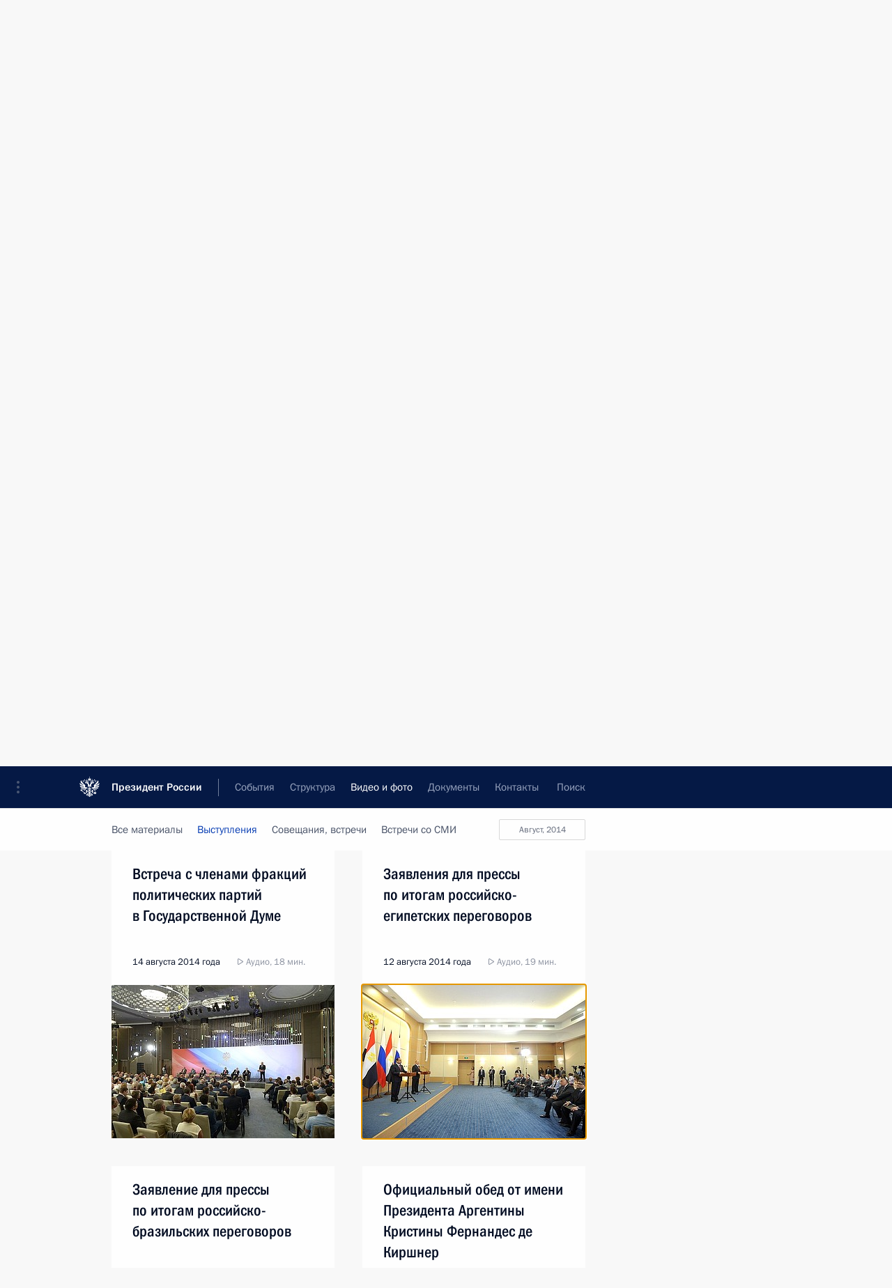

--- FILE ---
content_type: text/html; charset=UTF-8
request_url: http://www.kremlin.ru/multimedia/audio/section/speeches/by-date/12.08.2014
body_size: 10187
content:
  <!doctype html> <!--[if lt IE 7 ]> <html class="ie6" lang="ru"> <![endif]--> <!--[if IE 7 ]> <html class="ie7" lang="ru"> <![endif]--> <!--[if IE 8 ]> <html class="ie8" lang="ru"> <![endif]--> <!--[if IE 9 ]> <html class="ie9" lang="ru"> <![endif]--> <!--[if gt IE 8]><!--> <html lang="ru" class="no-js" itemscope="itemscope" xmlns="http://www.w3.org/1999/xhtml" itemtype="http://schema.org/CollectionPage" prefix="og: http://ogp.me/ns# video: http://ogp.me/ns/video# ya: http://webmaster.yandex.ru/vocabularies/"> <!--<![endif]--> <head> <meta charset="utf-8"/> <title itemprop="name">Аудиозаписи ∙ Видео и фото ∙ Президент России</title> <meta name="description" content="Новости, стенограммы, фото и видеозаписи, документы, подписанные Президентом России, информация о деятельности Администрации"/> <meta name="keywords" content=""/> <meta itemprop="inLanguage" content="ru"/> <meta name="msapplication-TileColor" content="#091a42"> <meta name="theme-color" content="#ffffff"> <meta name="theme-color" content="#091A42" />  <meta name="viewport" content="width=device-width,initial-scale=1,minimum-scale=0.7,ya-title=#061a44"/>  <meta name="apple-mobile-web-app-capable" content="yes"/> <meta name="apple-mobile-web-app-title" content="Президент России"/> <meta name="format-detection" content="telephone=yes"/> <meta name="apple-mobile-web-app-status-bar-style" content="default"/>  <meta name="msapplication-TileColor" content="#061a44"/> <meta name="msapplication-TileImage" content="/static/mstile-144x144.png"/> <meta name="msapplication-allowDomainApiCalls" content="true"/> <meta name="msapplication-starturl" content="/"/> <meta name="theme-color" content="#061a44"/> <meta name="application-name" content="Президент России"/>   <meta property="og:site_name" content="Президент России"/>  <meta name="twitter:site" content="@KremlinRussia"/>       <link rel="icon" type="image/png" href="/static/favicon-32x32.png" sizes="32x32"/>   <link rel="icon" type="image/png" href="/static/favicon-96x96.png" sizes="96x96"/>   <link rel="icon" type="image/png" href="/static/favicon-16x16.png" sizes="16x16"/>    <link rel="icon" type="image/png" href="/static/android-chrome-192x192.png" sizes="192x192"/> <link rel="manifest" href="/static/ru/manifest.json"/>         <link rel="apple-touch-icon" href="/static/apple-touch-icon-57x57.png" sizes="57x57"/>   <link rel="apple-touch-icon" href="/static/apple-touch-icon-60x60.png" sizes="60x60"/>   <link rel="apple-touch-icon" href="/static/apple-touch-icon-72x72.png" sizes="72x72"/>   <link rel="apple-touch-icon" href="/static/apple-touch-icon-76x76.png" sizes="76x76"/>   <link rel="apple-touch-icon" href="/static/apple-touch-icon-114x114.png" sizes="114x114"/>   <link rel="apple-touch-icon" href="/static/apple-touch-icon-120x120.png" sizes="120x120"/>   <link rel="apple-touch-icon" href="/static/apple-touch-icon-144x144.png" sizes="144x144"/>   <link rel="apple-touch-icon" href="/static/apple-touch-icon-152x152.png" sizes="152x152"/>   <link rel="apple-touch-icon" href="/static/apple-touch-icon-180x180.png" sizes="180x180"/>               <link rel="stylesheet" type="text/css" media="all" href="/static/css/screen.css?ba15e963ac"/> <link rel="stylesheet" href="/static/css/print.css" media="print"/>  <!--[if lt IE 9]> <link rel="stylesheet" href="/static/css/ie8.css"/> <script type="text/javascript" src="/static/js/vendor/html5shiv.js"></script> <script type="text/javascript" src="/static/js/vendor/respond.src.js"></script> <script type="text/javascript" src="/static/js/vendor/Konsole.js"></script> <![endif]--> <!--[if lte IE 9]> <link rel="stylesheet" href="/static/css/ie9.css"/> <script type="text/javascript" src="/static/js/vendor/ierange-m2.js"></script> <![endif]--> <!--[if lte IE 6]> <link rel="stylesheet" href="/static/css/ie6.css"/> <![endif]-->  <link rel="author" href="/about"/> <link rel="home" href="/"/> <link rel="search" href="/opensearch.xml" title="Президент России" type="application/opensearchdescription+xml"/>   <link rel="first" href="/multimedia/audio/section/speeches"/>   <link rel="last" href="/multimedia/audio/section/speeches/page/225"/>   <link rel="prev" href="/multimedia/audio/section/speeches/page/135"/>   <link rel="next" href="/multimedia/audio/section/speeches/page/137"/>  <link rel="alternate" type="application/atom+xml" href="/multimedia/audio/section/speeches/feed" title=""/> <script type="text/javascript">
window.config = {staticUrl: '/static/',mediaUrl: 'http://static.kremlin.ru/media/',internalDomains: 'kremlin.ru|uznai-prezidenta.ru|openkremlin.ru|президент.рф|xn--d1abbgf6aiiy.xn--p1ai'};
</script></head> <body class=""> <div class="header" itemscope="itemscope" itemtype="http://schema.org/WPHeader" role="banner"> <div class="topline topline__menu"> <a class="topline__toggleaside" accesskey="=" aria-label="Меню портала" role="button" href="#sidebar" title="Меню портала"><i></i></a> <div class="topline__in"> <a href="/" class="topline__head" rel="home" accesskey="1" data-title="Президент России"> <i class="topline__logo"></i>Президент России</a> <div class="topline__togglemore" data-url="/mobile-menu"> <i class="topline__togglemore_button"></i> </div> <div class="topline__more"> <nav aria-label="Основное меню"> <ul class="nav"><li class="nav__item" itemscope="itemscope" itemtype="http://schema.org/SiteNavigationElement"> <a href="/events/president/news" class="nav__link" accesskey="2" itemprop="url"><span itemprop="name">События</span></a> </li><li class="nav__item" itemscope="itemscope" itemtype="http://schema.org/SiteNavigationElement"> <a href="/structure/president" class="nav__link" accesskey="3" itemprop="url"><span itemprop="name">Структура</span></a> </li><li class="nav__item" itemscope="itemscope" itemtype="http://schema.org/SiteNavigationElement"> <a href="/multimedia/video" class="nav__link is-active" accesskey="4" itemprop="url"><span itemprop="name">Видео и фото</span></a> </li><li class="nav__item" itemscope="itemscope" itemtype="http://schema.org/SiteNavigationElement"> <a href="/acts/news" class="nav__link" accesskey="5" itemprop="url"><span itemprop="name">Документы</span></a> </li><li class="nav__item" itemscope="itemscope" itemtype="http://schema.org/SiteNavigationElement"> <a href="/contacts" class="nav__link" accesskey="6" itemprop="url"><span itemprop="name">Контакты</span></a> </li> <li class="nav__item last" itemscope="itemscope" itemtype="http://schema.org/SiteNavigationElement"> <a class="nav__link nav__link_search" href="/search" accesskey="7" itemprop="url" title="Глобальный поиск по сайту"> <span itemprop="name">Поиск</span> </a> </li>  </ul> </nav> </div> </div> </div>  <div class="search"> <ul class="search__filter"> <li class="search__filter__item is-active"> <a class="search_without_filter">Искать на сайте</a> </li>   <li class="search__filter__item bank_docs"><a href="/acts/bank">или по банку документов</a></li>  </ul> <div class="search__in">   <form name="search" class="form search__form simple_search" method="get" action="/search" tabindex="-1" role="search" aria-labelledby="search__form__input__label"> <fieldset>  <legend> <label for="search__form__input" class="search__title_main" id="search__form__input__label">Введите запрос для поиска</label> </legend>  <input type="hidden" name="section" class="search__section_value"/> <input type="hidden" name="since" class="search__since_value"/> <input type="hidden" name="till" class="search__till_value"/> <span class="form__field input_wrapper"> <input type="text" name="query" class="search__form__input" id="search__form__input" lang="ru" accesskey="-"  required="required" size="74" title="Введите запрос для поиска" autocomplete="off" data-autocomplete-words-url="/_autocomplete/words" data-autocomplete-url="/_autocomplete"/> <i class="search_icon"></i> <span class="text_overflow__limiter"></span> </span> <span class="form__field button__wrapper">  <button id="search-simple-search-button" class="submit search__form__button">Найти</button> </span> </fieldset> </form>     <form name="doc_search" class="form search__form docs_search" method="get" tabindex="-1" action="/acts/bank/search"> <fieldset> <legend> Поиск по документам </legend>  <div class="form__field form__field_medium"> <label for="doc_search-title-or-number-input"> Название документа или его номер </label> <input type="text" name="title" id="doc_search-title-or-number-input" class="input_doc"  lang="ru" autocomplete="off"/> </div> <div class="form__field form__field_medium"> <label for="doc_search-text-input">Текст в документе</label> <input type="text" name="query" id="doc_search-text-input"  lang="ru"/> </div> <div class="form__field form__fieldlong"> <label for="doc_search-type-select">Вид документа</label> <div class="select2_wrapper"> <select id="doc_search-type-select" name="type" class="select2 dropdown_select"> <option value="" selected="selected"> Все </option>  <option value="3">Указ</option>  <option value="4">Распоряжение</option>  <option value="5">Федеральный закон</option>  <option value="6">Федеральный конституционный закон</option>  <option value="7">Послание</option>  <option value="8">Закон Российской Федерации о поправке к Конституции Российской Федерации</option>  <option value="1">Кодекс</option>  </select> </div> </div> <div class="form__field form__field_halflonger"> <label id="doc_search-force-label"> Дата вступления в силу...</label>   <div class="search__form__date period">      <a href="#" role="button" aria-describedby="doc_search-force-label" class="dateblock" data-target="#doc_search-force_since-input" data-min="1991-01-01" data-max="2028-10-16" data-value="2026-01-20" data-start-value="1991-01-01" data-end-value="2028-10-16" data-range="true">  </a> <a class="clear_date_filter hidden" href="#clear" role="button" aria-label="Сбросить дату"><i></i></a> </div>  <input type="hidden" name="force_since" id="doc_search-force_since-input" /> <input type="hidden" name="force_till" id="doc_search-force_till-input" />      </div> <div class="form__field form__field_halflonger"> <label>или дата принятия</label>   <div class="search__form__date period">      <a href="#" role="button" aria-describedby="doc_search-date-label" class="dateblock" data-target="#doc_search-date_since-input" data-min="1991-01-01" data-max="2026-01-20" data-value="2026-01-20" data-start-value="1991-01-01" data-end-value="2026-01-20" data-range="true">  </a> <a class="clear_date_filter hidden" href="#clear" role="button" aria-label="Сбросить дату"><i></i></a> </div>  <input type="hidden" name="date_since" id="doc_search-date_since-input" /> <input type="hidden" name="date_till" id="doc_search-date_till-input" />      </div> <div class="form__field form__fieldshort"> <button type="submit" class="submit search__form__button"> Найти документ </button> </div> </fieldset> <div class="pravo_link">Официальный портал правовой информации <a href="http://pravo.gov.ru/" target="_blank">pravo.gov.ru</a> </div> </form>   </div> </div>  <div class="topline_nav_mobile"></div>  </div> <div class="main-wrapper"> <div class="subnav-view" role="complementary" aria-label="Дополнительное меню">      <div class="content content_subnav multimedia">   <div class="wrapfix__holder"> <div class="wrapfix wrapfix_multimedia">  <div class="content_top__wrap">  <div class="content__in">  <div role="navigation" aria-label="Подменю первого уровня"> <ul class="subnav"> audio<li class="" itemscope="itemscope" itemtype="http://schema.org/SiteNavigationElement"> <a class=" " href="/multimedia/video" itemprop="url"> <span itemprop="name">Видеозаписи</span> </a> </li><li class="" itemscope="itemscope" itemtype="http://schema.org/SiteNavigationElement"> <a class=" " href="/multimedia/photo" itemprop="url"> <span itemprop="name">Фотографии</span> </a> </li><li class="is-last" itemscope="itemscope" itemtype="http://schema.org/SiteNavigationElement"> <a class="is-active " href="/multimedia/audio" itemprop="url"> <span itemprop="name">Аудиозаписи</span> </a> </li></ul> </div> </div> <hr class="content__sep" aria-hidden="true"/> <div class="content__in">   <a class="dateblock" data-url="/multimedia/audio/section/speeches/calendar/YEAR" data-date-url="/multimedia/audio/section/speeches/by-date/DATE" data-max="2026-01-20" data-min="1999-12-31" data-format="mmmm, yyyy" data-value="2014-08-12" href="#focus" role="button"> <span class="special-hidden">Календарь:</span>Август, 2014</a>   <div role="navigation" aria-label="Подменю второго уровня"> <ul class="subnav subnav_secondary"><li class="" itemscope="itemscope" itemtype="http://schema.org/SiteNavigationElement"> <a class=" " href="/multimedia/audio" itemprop="url"> <span itemprop="name">Все материалы</span> </a> </li><li class="" itemscope="itemscope" itemtype="http://schema.org/SiteNavigationElement"> <a class="is-active " href="/multimedia/audio/section/speeches" itemprop="url"> <span itemprop="name">Выступления</span> </a> </li><li class="" itemscope="itemscope" itemtype="http://schema.org/SiteNavigationElement"> <a class=" " href="/multimedia/audio/section/conferences" itemprop="url"> <span itemprop="name">Совещания, встречи</span> </a> </li><li class="is-last" itemscope="itemscope" itemtype="http://schema.org/SiteNavigationElement"> <a class=" " href="/multimedia/audio/section/interviews" itemprop="url"> <span itemprop="name">Встречи со СМИ</span> </a> </li></ul> </div> </div> <div class="gradient-shadow"></div>  </div> </div> </div>  </div> </div> <div class="wrapsite"> <div class="content-view" role="main"> <div class="content content_main" data-section="Аудиозаписи" data-section-href="/multimedia/audio"> <div class="content__in"> <h1 class="title_main special-hidden"> Видео и фото &ndash; Аудиозаписи </h1>    <a href="/multimedia/audio/section/speeches/page/135" class="button button_white more more-prev" rel="prev" accesskey="p">Показать следующие материалы</a><div class="entry-content lister-page" role="list" data-url-template="/multimedia/audio/section/speeches/page/PAGE" data-base-url="/multimedia/audio/section/speeches" data-path="/multimedia/audio/section/speeches/by-date/12.08.2014" data-page="136" data-pages="225"><div class="cols"><div class="col">  <div class="media media_narrow media__audio" data-id="46568" itemscope="itemscope" itemtype="http://schema.org/MediaObject" role="listitem"> <div class="media__top"> <a href="/events/president/news/46568/audios" class="media__linkread"></a> <h2 class="media__title" itemprop="name"><a
                    href="/events/president/news/46568/audios">Празднование 100-летия единения Тывы и России</a></h2> <div class="media__meta">  <time class="media__published" datetime="2014-09-06" itemprop="datePublished">6 сентября 2014 года</time><div class="media__data"><i class="icon_play"></i> Аудио, 3 мин.</div>    </div> </div> <div class="media__pic"><a class="media__link audio_link" href="/events/president/news/46568/audios"> <span class="media__linkphoto"><i></i></span> </a>   <img    src="http://static.kremlin.ru/media/events/photos/small/eEwP7nbiSWUAvnjI41A28RHOE4Sziznz.jpeg" srcset="http://static.kremlin.ru/media/events/photos/small2x/071obwkCW2bV7A6e3IQNtCmNBc0qABpn.jpeg 2x" style="background:rgb(254, 253, 233);background:linear-gradient(90deg, #fefde9 0%, rgba(254,253,233,0) 100%),linear-gradient(0deg, #748299 0%, rgba(116,130,153,0) 100%),linear-gradient(180deg, #1f2835 0%, rgba(31,40,53,0) 100%),linear-gradient(270deg, #d1c750 0%, rgba(209,199,80,0) 100%);"   width="320" height="220" alt="Выступление на праздновании 100-летия вхождения Тывы в состав России." class="image"/>  </div> </div>  </div><div class="col nd">  <div class="media media_narrow media__audio" data-id="46558" itemscope="itemscope" itemtype="http://schema.org/MediaObject" role="listitem"> <div class="media__top"> <a href="/events/president/news/46558/audios" class="media__linkread"></a> <h2 class="media__title" itemprop="name"><a
                    href="/events/president/news/46558/audios">Совещание по ликвидации последствий паводков</a></h2> <div class="media__meta">  <time class="media__published" datetime="2014-09-04" itemprop="datePublished">4 сентября 2014 года</time><div class="media__data"><i class="icon_play"></i> Аудио, 13 мин.</div>    </div> </div> <div class="media__pic"><a class="media__link audio_link" href="/events/president/news/46558/audios"> <span class="media__linkphoto"><i></i></span> </a>   <img    src="http://static.kremlin.ru/media/events/photos/small/FcU5Oj2ThLsZEzKtkEuVf3vDtHGWA2xA.jpeg" srcset="http://static.kremlin.ru/media/events/photos/small2x/NPnbrmUWoWbOTAPZdEGLmZPFoOTiTvmc.jpeg 2x" style="background:rgb(212, 196, 192);background:linear-gradient(270deg, #d4c4c0 0%, rgba(212,196,192,0) 100%),linear-gradient(90deg, #2e3c5d 0%, rgba(46,60,93,0) 100%),linear-gradient(0deg, #8b8078 0%, rgba(139,128,120,0) 100%),linear-gradient(180deg, #eee8e3 0%, rgba(238,232,227,0) 100%);"   width="320" height="220" alt="Совещание по вопросу ликвидации последствий паводковой ситуации в регионах Российской Федерации." class="image"/>  </div> </div>  </div></div><div class="cols"><div class="col">  <div class="media media_narrow media__audio" data-id="46539" itemscope="itemscope" itemtype="http://schema.org/MediaObject" role="listitem"> <div class="media__top"> <a href="/events/president/news/46539/audios" class="media__linkread"></a> <h2 class="media__title" itemprop="name"><a
                    href="/events/president/news/46539/audios">Совещание по вопросу развития космодрома Восточный</a></h2> <div class="media__meta">  <time class="media__published" datetime="2014-09-02" itemprop="datePublished">2 сентября 2014 года</time><div class="media__data"><i class="icon_play"></i> Аудио, 8 мин.</div>    </div> </div> <div class="media__pic"><a class="media__link audio_link" href="/events/president/news/46539/audios"> <span class="media__linkphoto"><i></i></span> </a>   <img    src="http://static.kremlin.ru/media/events/photos/small/LENpGIN4s7AiENvzh8sdtoAULP8lhfSz.jpeg" srcset="http://static.kremlin.ru/media/events/photos/small2x/bIE1RzTaOgCfEdJeqKPqk9Ko4ERMsb3H.jpeg 2x" style="background:rgb(207, 203, 191);background:linear-gradient(270deg, #cfcbbf 0%, rgba(207,203,191,0) 100%),linear-gradient(90deg, #36261d 0%, rgba(54,38,29,0) 100%),linear-gradient(180deg, #a7a49a 0%, rgba(167,164,154,0) 100%),linear-gradient(0deg, #4470a3 0%, rgba(68,112,163,0) 100%);"   width="320" height="220" alt="Совещание по вопросу развития космодрома Восточный." class="image"/>  </div> </div>  </div><div class="col nd">  <div class="media media_narrow media__audio" data-id="46458" itemscope="itemscope" itemtype="http://schema.org/MediaObject" role="listitem"> <div class="media__top"> <a href="/events/president/transcripts/46458/audios" class="media__linkread"></a> <h2 class="media__title" itemprop="name"><a
                    href="/events/president/transcripts/46458/audios">Заявления для прессы по итогам встречи с Президентом Финляндии Саули Ниинистё</a></h2> <div class="media__meta">  <time class="media__published" datetime="2014-08-15" itemprop="datePublished">15 августа 2014 года</time><div class="media__data"><i class="icon_play"></i> Аудио, 7 мин.</div>    </div> </div> <div class="media__pic"><a class="media__link audio_link" href="/events/president/transcripts/46458/audios"> <span class="media__linkphoto"><i></i></span> </a>   <img    src="http://static.kremlin.ru/media/events/photos/small/mX8TqGlGl88Dk4TAr5AkvHwRAJAzYE0A.jpeg" srcset="http://static.kremlin.ru/media/events/photos/small2x/ooY7uVlWAbukwr4QRCPP8XyvAmWYvTPu.jpeg 2x" style="background:rgb(29, 42, 52);background:linear-gradient(90deg, #1d2a34 0%, rgba(29,42,52,0) 100%),linear-gradient(270deg, #e1d7ab 0%, rgba(225,215,171,0) 100%),linear-gradient(180deg, #a28656 0%, rgba(162,134,86,0) 100%),linear-gradient(0deg, #5b9ce5 0%, rgba(91,156,229,0) 100%);"   width="320" height="220" alt="Заявления для прессы по итогам встречи с Президентом Финляндии Саули Ниинистё." class="image"/>  </div> </div>  </div></div><div class="cols"><div class="col">  <div class="media media_narrow media__audio" data-id="46451" itemscope="itemscope" itemtype="http://schema.org/MediaObject" role="listitem"> <div class="media__top"> <a href="/events/president/news/46451/audios" class="media__linkread"></a> <h2 class="media__title" itemprop="name"><a
                    href="/events/president/news/46451/audios">Встреча с членами фракций политических партий в Государственной Думе</a></h2> <div class="media__meta">  <time class="media__published" datetime="2014-08-14" itemprop="datePublished">14 августа 2014 года</time><div class="media__data"><i class="icon_play"></i> Аудио, 18 мин.</div>    </div> </div> <div class="media__pic"><a class="media__link audio_link" href="/events/president/news/46451/audios"> <span class="media__linkphoto"><i></i></span> </a>   <img    src="http://static.kremlin.ru/media/events/photos/small/he4dx9ZVPD80nayP57Y7ZXjFFQgSyYhM.jpeg" srcset="http://static.kremlin.ru/media/events/photos/small2x/dZB6aPGfq9LYxlAHgC29V6e9AZxa5oH5.jpeg 2x" style="background:rgb(74, 71, 56);background:linear-gradient(270deg, #4a4738 0%, rgba(74,71,56,0) 100%),linear-gradient(180deg, #d2d2f9 0%, rgba(210,210,249,0) 100%),linear-gradient(0deg, #838478 0%, rgba(131,132,120,0) 100%),linear-gradient(90deg, #2d291c 0%, rgba(45,41,28,0) 100%);"   width="320" height="220" alt="Встреча с членами фракций политических партий в Государственной Думе." class="image"/>  </div> </div>  </div><div class="col nd">  <div class="media media_narrow media__audio" data-id="46441" itemscope="itemscope" itemtype="http://schema.org/MediaObject" role="listitem"> <div class="media__top"> <a href="/events/president/transcripts/46441/audios" class="media__linkread"></a> <h2 class="media__title" itemprop="name"><a
                    href="/events/president/transcripts/46441/audios">Заявления для прессы по итогам российско-египетских переговоров</a></h2> <div class="media__meta">  <time class="media__published" datetime="2014-08-12" itemprop="datePublished">12 августа 2014 года</time><div class="media__data"><i class="icon_play"></i> Аудио, 19 мин.</div>    </div> </div> <div class="media__pic"><a class="media__link audio_link" href="/events/president/transcripts/46441/audios"> <span class="media__linkphoto"><i></i></span> </a>   <img    src="http://static.kremlin.ru/media/events/photos/small/lfbyje4tL6BFWPnMxWvraCFmUIMm7wLy.jpeg" srcset="http://static.kremlin.ru/media/events/photos/small2x/2VraiCcfAVJehA9sSTO0qDB5zarAR6ZC.jpeg 2x" style="background:rgb(95, 126, 158);background:linear-gradient(90deg, #5f7e9e 0%, rgba(95,126,158,0) 100%),linear-gradient(270deg, #e7e1c3 0%, rgba(231,225,195,0) 100%),linear-gradient(180deg, #1b2028 0%, rgba(27,32,40,0) 100%),linear-gradient(0deg, #ff5f32 0%, rgba(255,95,50,0) 100%);"   width="320" height="220" alt="Заявления для прессы по итогам российско-египетских переговоров." class="image"/>  </div> </div>  </div></div><div class="cols"><div class="col">  <div class="media media_narrow media__audio" data-id="46219" itemscope="itemscope" itemtype="http://schema.org/MediaObject" role="listitem"> <div class="media__top"> <a href="/events/president/transcripts/46219/audios" class="media__linkread"></a> <h2 class="media__title" itemprop="name"><a
                    href="/events/president/transcripts/46219/audios">Заявление для прессы по итогам российско-бразильских переговоров</a></h2> <div class="media__meta">  <time class="media__published" datetime="2014-07-14" itemprop="datePublished">14 июля 2014 года</time><div class="media__data"><i class="icon_play"></i> Аудио, 16 мин.</div>    </div> </div> <div class="media__pic"><a class="media__link audio_link" href="/events/president/transcripts/46219/audios"> <span class="media__linkphoto"><i></i></span> </a>   <img    src="http://static.kremlin.ru/media/events/photos/small/vRyPNzWCnjmTqlRvAsAiA5fsosgCjCn0.jpeg" srcset="http://static.kremlin.ru/media/events/photos/small2x/j3d8qsgA7Sk3Aig5AeRAqZkYyv4UJypW.jpeg 2x" style="background:rgb(254, 225, 149);background:linear-gradient(270deg, #fee195 0%, rgba(254,225,149,0) 100%),linear-gradient(180deg, #aa140f 0%, rgba(170,20,15,0) 100%),linear-gradient(90deg, #2e5031 0%, rgba(46,80,49,0) 100%),linear-gradient(0deg, #6481b5 0%, rgba(100,129,181,0) 100%);"   width="320" height="220" alt="С Президентом Федеративной Республики Бразилия Дилмой Роуссефф." class="image"/>  </div> </div>  </div><div class="col nd">  <div class="media media_narrow media__audio" data-id="46211" itemscope="itemscope" itemtype="http://schema.org/MediaObject" role="listitem"> <div class="media__top"> <a href="/events/president/news/46211/audios" class="media__linkread"></a> <h2 class="media__title" itemprop="name"><a
                    href="/events/president/news/46211/audios">Официальный обед от имени Президента Аргентины Кристины Фернандес де Киршнер</a></h2> <div class="media__meta">  <time class="media__published" datetime="2014-07-13" itemprop="datePublished">13 июля 2014 года</time><div class="media__data"><i class="icon_play"></i> Аудио, 4 мин.</div>    </div> </div> <div class="media__pic"><a class="media__link audio_link" href="/events/president/news/46211/audios"> <span class="media__linkphoto"><i></i></span> </a>   <img    src="http://static.kremlin.ru/media/events/photos/small/f4JlIbo5ynLOYnHdTGcXDumBmDuqNBhU.jpeg" srcset="http://static.kremlin.ru/media/events/photos/small2x/Yiahyr1irmfOsuA0MxvAaclRqho3Dwzy.jpeg 2x" style="background:rgb(64, 47, 33);background:linear-gradient(270deg, #402f21 0%, rgba(64,47,33,0) 100%),linear-gradient(90deg, #556b69 0%, rgba(85,107,105,0) 100%),linear-gradient(0deg, #c7856b 0%, rgba(199,133,107,0) 100%),linear-gradient(180deg, #7e502d 0%, rgba(126,80,45,0) 100%);"   width="320" height="220" alt="С Президентом Аргентины Кристиной Фернандес де Киршнер." class="image"/>  </div> </div>  </div></div></div><a href="/multimedia/audio/section/speeches/page/137" class="button button_green more more-next" rel="next" accesskey="n">Показать предыдущие материалы</a>  </div> </div><div class="promoted" role="region" aria-label="Важная новость"> <div class="promoted__in"> <a href="http://kremlin.ru/events/president/news/78815" class="promoted__entry"> <div class="promoted__block"> <h3 class="promoted__title one_line">Итоги года с Владимиром Путиным</h3> <div class="promoted__image" aria-hidden="true"><img class="promoted__pic" src="http://static.kremlin.ru/media/events/highlight-images/index/fzEDJwEHYA9iFG4u4xT5AgHnFbZd1gP2.jpg" srcset="http://static.kremlin.ru/media/events/highlight-images/index/fzEDJwEHYA9iFG4u4xT5AgHnFbZd1gP2.jpg 1x,http://static.kremlin.ru/media/events/highlight-images/index2x/u2gcuc9XLXBfFrCcHWk63NlAXhnM5RyA.jpg 2x" style="background:rgb(42, 29, 47);background:linear-gradient(90deg, #2a1d2f 0%, rgba(42,29,47,0) 100%),linear-gradient(270deg, #5e83f4 0%, rgba(94,131,244,0) 100%),linear-gradient(180deg, #f3d7d3 0%, rgba(243,215,211,0) 100%),linear-gradient(0deg, #935363 0%, rgba(147,83,99,0) 100%);"  width="140" height="100" alt="Итоги года с Владимиром Путиным"/></div> <span class="promoted__date"> 19 декабря 2025 года</span> </div> </a> </div> <div class="gradient-shadow"></div> </div> </div><div class="footer" id="footer" itemscope="itemscope" itemtype="http://schema.org/WPFooter"> <div class="footer__in"> <div role="complementary" aria-label="Карта портала"> <div class="footer__mobile"> <a href="/"> <i class="footer__logo_mob"></i> <div class="mobile_title">Президент России</div> <div class="mobile_caption">Версия официального сайта для мобильных устройств</div> </a> </div> <div class="footer__col col_mob"> <h2 class="footer_title">Разделы сайта Президента<br/>России</h2> <ul class="footer_list nav_mob"><li class="footer_list_item" itemscope="itemscope" itemtype="http://schema.org/SiteNavigationElement"> <a href="/events/president/news"  itemprop="url"> <span itemprop="name">События</span> </a> </li> <li class="footer_list_item" itemscope="itemscope" itemtype="http://schema.org/SiteNavigationElement"> <a href="/structure/president"  itemprop="url"> <span itemprop="name">Структура</span> </a> </li> <li class="footer_list_item" itemscope="itemscope" itemtype="http://schema.org/SiteNavigationElement"> <a href="/multimedia/video"  class="is-active" itemprop="url"> <span itemprop="name">Видео и фото</span> </a> </li> <li class="footer_list_item" itemscope="itemscope" itemtype="http://schema.org/SiteNavigationElement"> <a href="/acts/news"  itemprop="url"> <span itemprop="name">Документы</span> </a> </li> <li class="footer_list_item" itemscope="itemscope" itemtype="http://schema.org/SiteNavigationElement"> <a href="/contacts"  itemprop="url"> <span itemprop="name">Контакты</span> </a> </li>  <li class="footer__search footer_list_item footer__search_open" itemscope="itemscope" itemtype="http://schema.org/SiteNavigationElement"> <a href="/search" itemprop="url"> <i></i> <span itemprop="name">Поиск</span> </a> </li> <li class="footer__search footer_list_item footer__search_hidden" itemscope="itemscope" itemtype="http://schema.org/SiteNavigationElement"> <a href="/search" itemprop="url"> <i></i> <span itemprop="name">Поиск</span> </a> </li> <li class="footer__smi footer_list_item" itemscope="itemscope" itemtype="http://schema.org/SiteNavigationElement"> <a href="/press/announcements" itemprop="url" class="is-special"><i></i><span itemprop="name">Для СМИ</span></a> </li> <li class="footer_list_item" itemscope="itemscope" itemtype="http://schema.org/SiteNavigationElement"> <a href="/subscribe" itemprop="url"><i></i><span itemprop="name">Подписаться</span></a> </li> <li class="footer_list_item hidden_mob" itemscope="itemscope" itemtype="http://schema.org/SiteNavigationElement"> <a href="/catalog/glossary" itemprop="url" rel="glossary"><span itemprop="name">Справочник</span></a> </li> </ul> <ul class="footer_list"> <li class="footer__special" itemscope="itemscope" itemtype="http://schema.org/SiteNavigationElement"> <a href="http://special.kremlin.ru/events/president/news" itemprop="url" class="is-special no-warning"><i></i><span itemprop="name">Версия для людей с ограниченными возможностями</span></a> </li> </ul> <ul class="footer_list nav_mob"> <li itemscope="itemscope" itemtype="http://schema.org/SiteNavigationElement" class="language footer_list_item">    <a href="http://en.kremlin.ru/" rel="alternate" hreflang="en" itemprop="url" class=" no-warning"> <span itemprop="name"> English </span> </a> <meta itemprop="inLanguage" content="en"/>  </li> </ul> </div> <div class="footer__col"> <h2 class="footer_title">Информационные ресурсы<br/>Президента России</h2> <ul class="footer_list"> <li class="footer__currentsite footer_list_item" itemscope="itemscope" itemtype="http://schema.org/SiteNavigationElement"> <a href="/" itemprop="url">Президент России<span itemprop="name">Текущий ресурс</span> </a> </li> <li class="footer_list_item"> <a href="http://kremlin.ru/acts/constitution" class="no-warning">Конституция России</a> </li> <li class="footer_list_item"> <a href="http://flag.kremlin.ru/" class="no-warning" rel="external">Государственная символика</a> </li> <li class="footer_list_item"> <a href="https://letters.kremlin.ru/" class="no-warning" rel="external">Обратиться к Президенту</a> </li>  <li class="footer_list_item"> <a href="http://kids.kremlin.ru/" class="no-warning" rel="external"> Президент России —<br/>гражданам школьного возраста </a> </li> <li class="footer_list_item"> <a href="http://tours.kremlin.ru/" class="no-warning" rel="external">Виртуальный тур по<br/>Кремлю</a> </li>  <li class="footer_list_item"> <a href="http://putin.kremlin.ru/" class="no-warning" rel="external">Владимир Путин —<br/>личный сайт</a> </li>  <li class="footer_list_item"> <a href="http://nature.kremlin.ru" class="no-warning" rel="external"> Дикая природа России </a> </li>  </ul> </div> <div class="footer__col"> <h2 class="footer_title">Официальные сетевые ресурсы<br/>Президента России</h2> <ul class="footer_list"> <li class="footer_list_item"> <a href="https://t.me/news_kremlin" rel="me" target="_blank">Telegram-канал</a> </li>  <li class="footer_list_item"> <a href="https://max.ru/news_kremlin" rel="me" target="_blank"> MAX </a> </li> <li class="footer_list_item"> <a href="https://vk.com/kremlin_news" rel="me" target="_blank"> ВКонтакте </a> </li>  <li class="footer_list_item"> <a href="https://rutube.ru/u/kremlin/" rel="me" target="_blank">Rutube</a> </li> <li class="footer_list_item"> <a href="http://www.youtube.ru/user/kremlin" rel="me" target="_blank">YouTube</a> </li> </ul> </div>  <div class="footer__col footer__col_last"> <h2 class="footer_title">Правовая и техническая информация</h2> <ul class="footer_list technical_info"> <li class="footer_list_item" itemscope="itemscope" itemtype="http://schema.org/SiteNavigationElement"> <a href="/about" itemprop="url"> <span itemprop="name">О портале</span> </a> </li> <li class="footer_list_item" itemscope="itemscope" itemtype="http://schema.org/SiteNavigationElement"> <a href="/about/copyrights" itemprop="url"><span itemprop="name">Об использовании информации сайта</span></a> </li> <li class="footer_list_item" itemscope="itemscope" itemtype="http://schema.org/SiteNavigationElement"> <a href="/about/privacy" itemprop="url"><span itemprop="name">О персональных данных пользователей</span></a> </li> <li class="footer_list_item" itemscope="itemscope" itemtype="http://schema.org/SiteNavigationElement"> <a href="/contacts#mailto" itemprop="url"><span itemprop="name">Написать в редакцию</span></a> </li> </ul> </div> </div> <div role="contentinfo"> <div class="footer__license"> <p>Все материалы сайта доступны по лицензии:</p> <p><a href="http://creativecommons.org/licenses/by/4.0/deed.ru" hreflang="ru" class="underline" rel="license" target="_blank">Creative Commons Attribution 4.0 International</a></p> </div> <div class="footer__copy"><span class="flag_white">Администрация </span><span class="flag_blue">Президента России</span><span class="flag_red">2026 год</span> </div> </div> <div class="footer__logo"></div> </div> </div> </div> </div> <div class="gallery__wrap"> <div class="gallery__overlay"></div> <div class="gallery" role="complementary" aria-label="Полноэкранная галерея"></div> </div> <div class="read" role="complementary" aria-label="Материал для чтения"></div> <div class="wrapsite__outside hidden-print"><div class="wrapsite__overlay"></div></div><div class="sidebar" tabindex="-1" itemscope="itemscope" itemtype="http://schema.org/WPSideBar"> <div class="sidebar__content">    <div class="sidebar_lang">   <div class="sidebar_title_wrapper is-visible"> <h2 class="sidebar_title">Официальные сетевые ресурсы</h2> <h3 class="sidebar_title sidebar_title_caption">Президента России</h3> </div> <div class="sidebar_title_wrapper hidden"> <h2 class="sidebar_title">Official Internet Resources</h2> <h3 class="sidebar_title sidebar_title_caption">of the President of Russia</h3> </div> <span class="sidebar_lang_item sidebar_lang_first"> <a tabindex="-1" rel="alternate" hreflang="ru" itemprop="url" > <span>Русский</span> </a> </span><span class="sidebar_lang_item"> <a tabindex="0" href="http://en.kremlin.ru/" rel="alternate" hreflang="en" itemprop="url" class="is-active"> <span>English</span> </a> </span> <meta itemprop="inLanguage" content="en"/>  </div> <ul class="sidebar_list">  <li itemscope="itemscope" itemtype="http://schema.org/SiteNavigationElement"> <a href="/press/announcements" class="sidebar__special" itemprop="url" tabindex="0"><span itemprop="name">Для СМИ</span></a> </li> <li itemscope="itemscope" itemtype="http://schema.org/SiteNavigationElement"> <a href="http://special.kremlin.ru/events/president/news" class="sidebar__special no-warning" itemprop="url" tabindex="0"><span itemprop="name">Специальная версия для людей с ограниченными возможностями</span></a> </li>  <li itemscope="itemscope" itemtype="http://schema.org/SiteNavigationElement"> <a href="https://t.me/news_kremlin" class="sidebar__special" itemprop="url" tabindex="0" rel="me" target="_blank" ><span itemprop="name">Telegram-канал</span></a> </li>  <li itemscope="itemscope" itemtype="http://schema.org/SiteNavigationElement"> <a href="https://max.ru/news_kremlin" class="sidebar__special" itemprop="url" tabindex="0" rel="me" target="_blank" ><span itemprop="name"> MAX </span></a> </li> <li itemscope="itemscope" itemtype="http://schema.org/SiteNavigationElement"> <a href="https://vk.com/kremlin_news" class="sidebar__special" itemprop="url" tabindex="0" rel="me" target="_blank" ><span itemprop="name"> ВКонтакте </span></a> </li>  <li itemscope="itemscope" itemtype="http://schema.org/SiteNavigationElement"> <a href="https://rutube.ru/u/kremlin/" class="sidebar__special" itemprop="url" tabindex="0" rel="me" target="_blank" ><span itemprop="name">Rutube</span></a> </li> <li itemscope="itemscope" itemtype="http://schema.org/SiteNavigationElement"> <a href="http://www.youtube.ru/user/kremlin" class="sidebar__special" itemprop="url" tabindex="0" rel="me" target="_blank" ><span itemprop="name">YouTube</span></a> </li> </ul> <ul class="sidebar_list sidebar_list_other"> <li itemscope="itemscope" itemtype="http://schema.org/SiteNavigationElement">  <a href="/" class="no-warning" itemprop="url" tabindex="0">  <span itemprop="name">Сайт Президента России</span> </a> </li>  <li itemscope="itemscope" itemtype="http://schema.org/SiteNavigationElement">  <a href="/acts/constitution" class="no-warning" itemprop="url" tabindex="0">  <span itemprop="name">Конституция России </span> </a> </li>  <li itemscope="itemscope" itemtype="http://schema.org/SiteNavigationElement">  <a href="http://flag.kremlin.ru/" class="no-warning" itemprop="url" tabindex="0" rel="external">  <span itemprop="name">Государственная символика</span></a> </li> <li itemscope="itemscope" itemtype="http://schema.org/SiteNavigationElement"> <a href="https://letters.kremlin.ru/" class="no-warning" itemprop="url" tabindex="0" rel="external"><span itemprop="name">Обратиться к Президенту</span></a> </li>  <li itemscope="itemscope" itemtype="http://schema.org/SiteNavigationElement"> <a href="http://kids.kremlin.ru/" class="no-warning" itemprop="url" tabindex="0" rel="external"><span itemprop="name"> Президент России — гражданам<br/>школьного возраста </span></a> </li> <li itemscope="itemscope" itemtype="http://schema.org/SiteNavigationElement"> <a href="http://tours.kremlin.ru/" class="no-warning" itemprop="url" tabindex="0" rel="external"><span itemprop="name"> Виртуальный тур по Кремлю </span></a> </li>  <li itemscope="itemscope" itemtype="http://schema.org/SiteNavigationElement">  <a href="http://putin.kremlin.ru/" class="no-warning" itemprop="url" tabindex="0" rel="external">  <span itemprop="name">Владимир Путин — личный сайт</span> </a> </li> <li itemscope="itemscope" itemtype="http://schema.org/SiteNavigationElement"> <a href="http://20.kremlin.ru/" class="no-warning" itemprop="url" tabindex="0" rel="external"><span itemprop="name">Путин. 20 лет</span></a> </li>  <li itemscope="itemscope" itemtype="http://schema.org/SiteNavigationElement"> <a href="http://nature.kremlin.ru/" class="no-warning last-in-focus" itemprop="url" tabindex="0" rel="external"><span itemprop="name"> Дикая природа России </span></a> </li>  </ul> </div> <p class="sidebar__signature">Администрация Президента России<br/>2026 год</p> </div><script type="text/javascript" src="/static/js/app.js?39d4bd2fd8"></script></body> </html>

--- FILE ---
content_type: text/html; charset=UTF-8
request_url: http://www.kremlin.ru/multimedia/audio/section/speeches/page/137
body_size: 10338
content:
  <!doctype html> <!--[if lt IE 7 ]> <html class="ie6" lang="ru"> <![endif]--> <!--[if IE 7 ]> <html class="ie7" lang="ru"> <![endif]--> <!--[if IE 8 ]> <html class="ie8" lang="ru"> <![endif]--> <!--[if IE 9 ]> <html class="ie9" lang="ru"> <![endif]--> <!--[if gt IE 8]><!--> <html lang="ru" class="no-js" itemscope="itemscope" xmlns="http://www.w3.org/1999/xhtml" itemtype="http://schema.org/CollectionPage" prefix="og: http://ogp.me/ns# video: http://ogp.me/ns/video# ya: http://webmaster.yandex.ru/vocabularies/"> <!--<![endif]--> <head> <meta charset="utf-8"/> <title itemprop="name">Аудиозаписи ∙ Видео и фото ∙ Президент России</title> <meta name="description" content="Новости, стенограммы, фото и видеозаписи, документы, подписанные Президентом России, информация о деятельности Администрации"/> <meta name="keywords" content=""/> <meta itemprop="inLanguage" content="ru"/> <meta name="msapplication-TileColor" content="#091a42"> <meta name="theme-color" content="#ffffff"> <meta name="theme-color" content="#091A42" />  <meta name="viewport" content="width=device-width,initial-scale=1,minimum-scale=0.7,ya-title=#061a44"/>  <meta name="apple-mobile-web-app-capable" content="yes"/> <meta name="apple-mobile-web-app-title" content="Президент России"/> <meta name="format-detection" content="telephone=yes"/> <meta name="apple-mobile-web-app-status-bar-style" content="default"/>  <meta name="msapplication-TileColor" content="#061a44"/> <meta name="msapplication-TileImage" content="/static/mstile-144x144.png"/> <meta name="msapplication-allowDomainApiCalls" content="true"/> <meta name="msapplication-starturl" content="/"/> <meta name="theme-color" content="#061a44"/> <meta name="application-name" content="Президент России"/>   <meta property="og:site_name" content="Президент России"/>  <meta name="twitter:site" content="@KremlinRussia"/>       <link rel="icon" type="image/png" href="/static/favicon-32x32.png" sizes="32x32"/>   <link rel="icon" type="image/png" href="/static/favicon-96x96.png" sizes="96x96"/>   <link rel="icon" type="image/png" href="/static/favicon-16x16.png" sizes="16x16"/>    <link rel="icon" type="image/png" href="/static/android-chrome-192x192.png" sizes="192x192"/> <link rel="manifest" href="/static/ru/manifest.json"/>         <link rel="apple-touch-icon" href="/static/apple-touch-icon-57x57.png" sizes="57x57"/>   <link rel="apple-touch-icon" href="/static/apple-touch-icon-60x60.png" sizes="60x60"/>   <link rel="apple-touch-icon" href="/static/apple-touch-icon-72x72.png" sizes="72x72"/>   <link rel="apple-touch-icon" href="/static/apple-touch-icon-76x76.png" sizes="76x76"/>   <link rel="apple-touch-icon" href="/static/apple-touch-icon-114x114.png" sizes="114x114"/>   <link rel="apple-touch-icon" href="/static/apple-touch-icon-120x120.png" sizes="120x120"/>   <link rel="apple-touch-icon" href="/static/apple-touch-icon-144x144.png" sizes="144x144"/>   <link rel="apple-touch-icon" href="/static/apple-touch-icon-152x152.png" sizes="152x152"/>   <link rel="apple-touch-icon" href="/static/apple-touch-icon-180x180.png" sizes="180x180"/>               <link rel="stylesheet" type="text/css" media="all" href="/static/css/screen.css?ba15e963ac"/> <link rel="stylesheet" href="/static/css/print.css" media="print"/>  <!--[if lt IE 9]> <link rel="stylesheet" href="/static/css/ie8.css"/> <script type="text/javascript" src="/static/js/vendor/html5shiv.js"></script> <script type="text/javascript" src="/static/js/vendor/respond.src.js"></script> <script type="text/javascript" src="/static/js/vendor/Konsole.js"></script> <![endif]--> <!--[if lte IE 9]> <link rel="stylesheet" href="/static/css/ie9.css"/> <script type="text/javascript" src="/static/js/vendor/ierange-m2.js"></script> <![endif]--> <!--[if lte IE 6]> <link rel="stylesheet" href="/static/css/ie6.css"/> <![endif]-->  <link rel="author" href="/about"/> <link rel="home" href="/"/> <link rel="search" href="/opensearch.xml" title="Президент России" type="application/opensearchdescription+xml"/>   <link rel="first" href="/multimedia/audio/section/speeches"/>   <link rel="last" href="/multimedia/audio/section/speeches/page/225"/>   <link rel="prev" href="/multimedia/audio/section/speeches/page/136"/>   <link rel="next" href="/multimedia/audio/section/speeches/page/138"/>  <link rel="alternate" type="application/atom+xml" href="/multimedia/audio/section/speeches/feed" title=""/> <script type="text/javascript">
window.config = {staticUrl: '/static/',mediaUrl: 'http://static.kremlin.ru/media/',internalDomains: 'kremlin.ru|uznai-prezidenta.ru|openkremlin.ru|президент.рф|xn--d1abbgf6aiiy.xn--p1ai'};
</script></head> <body class=""> <div class="header" itemscope="itemscope" itemtype="http://schema.org/WPHeader" role="banner"> <div class="topline topline__menu"> <a class="topline__toggleaside" accesskey="=" aria-label="Меню портала" role="button" href="#sidebar" title="Меню портала"><i></i></a> <div class="topline__in"> <a href="/" class="topline__head" rel="home" accesskey="1" data-title="Президент России"> <i class="topline__logo"></i>Президент России</a> <div class="topline__togglemore" data-url="/mobile-menu"> <i class="topline__togglemore_button"></i> </div> <div class="topline__more"> <nav aria-label="Основное меню"> <ul class="nav"><li class="nav__item" itemscope="itemscope" itemtype="http://schema.org/SiteNavigationElement"> <a href="/events/president/news" class="nav__link" accesskey="2" itemprop="url"><span itemprop="name">События</span></a> </li><li class="nav__item" itemscope="itemscope" itemtype="http://schema.org/SiteNavigationElement"> <a href="/structure/president" class="nav__link" accesskey="3" itemprop="url"><span itemprop="name">Структура</span></a> </li><li class="nav__item" itemscope="itemscope" itemtype="http://schema.org/SiteNavigationElement"> <a href="/multimedia/video" class="nav__link is-active" accesskey="4" itemprop="url"><span itemprop="name">Видео и фото</span></a> </li><li class="nav__item" itemscope="itemscope" itemtype="http://schema.org/SiteNavigationElement"> <a href="/acts/news" class="nav__link" accesskey="5" itemprop="url"><span itemprop="name">Документы</span></a> </li><li class="nav__item" itemscope="itemscope" itemtype="http://schema.org/SiteNavigationElement"> <a href="/contacts" class="nav__link" accesskey="6" itemprop="url"><span itemprop="name">Контакты</span></a> </li> <li class="nav__item last" itemscope="itemscope" itemtype="http://schema.org/SiteNavigationElement"> <a class="nav__link nav__link_search" href="/search" accesskey="7" itemprop="url" title="Глобальный поиск по сайту"> <span itemprop="name">Поиск</span> </a> </li>  </ul> </nav> </div> </div> </div>  <div class="search"> <ul class="search__filter"> <li class="search__filter__item is-active"> <a class="search_without_filter">Искать на сайте</a> </li>   <li class="search__filter__item bank_docs"><a href="/acts/bank">или по банку документов</a></li>  </ul> <div class="search__in">   <form name="search" class="form search__form simple_search" method="get" action="/search" tabindex="-1" role="search" aria-labelledby="search__form__input__label"> <fieldset>  <legend> <label for="search__form__input" class="search__title_main" id="search__form__input__label">Введите запрос для поиска</label> </legend>  <input type="hidden" name="section" class="search__section_value"/> <input type="hidden" name="since" class="search__since_value"/> <input type="hidden" name="till" class="search__till_value"/> <span class="form__field input_wrapper"> <input type="text" name="query" class="search__form__input" id="search__form__input" lang="ru" accesskey="-"  required="required" size="74" title="Введите запрос для поиска" autocomplete="off" data-autocomplete-words-url="/_autocomplete/words" data-autocomplete-url="/_autocomplete"/> <i class="search_icon"></i> <span class="text_overflow__limiter"></span> </span> <span class="form__field button__wrapper">  <button id="search-simple-search-button" class="submit search__form__button">Найти</button> </span> </fieldset> </form>     <form name="doc_search" class="form search__form docs_search" method="get" tabindex="-1" action="/acts/bank/search"> <fieldset> <legend> Поиск по документам </legend>  <div class="form__field form__field_medium"> <label for="doc_search-title-or-number-input"> Название документа или его номер </label> <input type="text" name="title" id="doc_search-title-or-number-input" class="input_doc"  lang="ru" autocomplete="off"/> </div> <div class="form__field form__field_medium"> <label for="doc_search-text-input">Текст в документе</label> <input type="text" name="query" id="doc_search-text-input"  lang="ru"/> </div> <div class="form__field form__fieldlong"> <label for="doc_search-type-select">Вид документа</label> <div class="select2_wrapper"> <select id="doc_search-type-select" name="type" class="select2 dropdown_select"> <option value="" selected="selected"> Все </option>  <option value="3">Указ</option>  <option value="4">Распоряжение</option>  <option value="5">Федеральный закон</option>  <option value="6">Федеральный конституционный закон</option>  <option value="7">Послание</option>  <option value="8">Закон Российской Федерации о поправке к Конституции Российской Федерации</option>  <option value="1">Кодекс</option>  </select> </div> </div> <div class="form__field form__field_halflonger"> <label id="doc_search-force-label"> Дата вступления в силу...</label>   <div class="search__form__date period">      <a href="#" role="button" aria-describedby="doc_search-force-label" class="dateblock" data-target="#doc_search-force_since-input" data-min="1991-01-01" data-max="2028-10-16" data-value="2026-01-20" data-start-value="1991-01-01" data-end-value="2028-10-16" data-range="true">  </a> <a class="clear_date_filter hidden" href="#clear" role="button" aria-label="Сбросить дату"><i></i></a> </div>  <input type="hidden" name="force_since" id="doc_search-force_since-input" /> <input type="hidden" name="force_till" id="doc_search-force_till-input" />      </div> <div class="form__field form__field_halflonger"> <label>или дата принятия</label>   <div class="search__form__date period">      <a href="#" role="button" aria-describedby="doc_search-date-label" class="dateblock" data-target="#doc_search-date_since-input" data-min="1991-01-01" data-max="2026-01-20" data-value="2026-01-20" data-start-value="1991-01-01" data-end-value="2026-01-20" data-range="true">  </a> <a class="clear_date_filter hidden" href="#clear" role="button" aria-label="Сбросить дату"><i></i></a> </div>  <input type="hidden" name="date_since" id="doc_search-date_since-input" /> <input type="hidden" name="date_till" id="doc_search-date_till-input" />      </div> <div class="form__field form__fieldshort"> <button type="submit" class="submit search__form__button"> Найти документ </button> </div> </fieldset> <div class="pravo_link">Официальный портал правовой информации <a href="http://pravo.gov.ru/" target="_blank">pravo.gov.ru</a> </div> </form>   </div> </div>  <div class="topline_nav_mobile"></div>  </div> <div class="main-wrapper"> <div class="subnav-view" role="complementary" aria-label="Дополнительное меню">      <div class="content content_subnav multimedia">   <div class="wrapfix__holder"> <div class="wrapfix wrapfix_multimedia">  <div class="content_top__wrap">  <div class="content__in">  <div role="navigation" aria-label="Подменю первого уровня"> <ul class="subnav"> audio<li class="" itemscope="itemscope" itemtype="http://schema.org/SiteNavigationElement"> <a class=" " href="/multimedia/video" itemprop="url"> <span itemprop="name">Видеозаписи</span> </a> </li><li class="" itemscope="itemscope" itemtype="http://schema.org/SiteNavigationElement"> <a class=" " href="/multimedia/photo" itemprop="url"> <span itemprop="name">Фотографии</span> </a> </li><li class="is-last" itemscope="itemscope" itemtype="http://schema.org/SiteNavigationElement"> <a class="is-active " href="/multimedia/audio" itemprop="url"> <span itemprop="name">Аудиозаписи</span> </a> </li></ul> </div> </div> <hr class="content__sep" aria-hidden="true"/> <div class="content__in">   <a class="dateblock" data-url="/multimedia/audio/section/speeches/calendar/YEAR" data-date-url="/multimedia/audio/section/speeches/by-date/DATE" data-max="2026-01-20" data-min="1999-12-31" data-format="mmmm, yyyy" data-value="2014-07-13" href="#focus" role="button"> <span class="special-hidden">Календарь:</span>Июль, 2014</a>   <div role="navigation" aria-label="Подменю второго уровня"> <ul class="subnav subnav_secondary"><li class="" itemscope="itemscope" itemtype="http://schema.org/SiteNavigationElement"> <a class=" " href="/multimedia/audio" itemprop="url"> <span itemprop="name">Все материалы</span> </a> </li><li class="" itemscope="itemscope" itemtype="http://schema.org/SiteNavigationElement"> <a class="is-active " href="/multimedia/audio/section/speeches" itemprop="url"> <span itemprop="name">Выступления</span> </a> </li><li class="" itemscope="itemscope" itemtype="http://schema.org/SiteNavigationElement"> <a class=" " href="/multimedia/audio/section/conferences" itemprop="url"> <span itemprop="name">Совещания, встречи</span> </a> </li><li class="is-last" itemscope="itemscope" itemtype="http://schema.org/SiteNavigationElement"> <a class=" " href="/multimedia/audio/section/interviews" itemprop="url"> <span itemprop="name">Встречи со СМИ</span> </a> </li></ul> </div> </div> <div class="gradient-shadow"></div>  </div> </div> </div>  </div> </div> <div class="wrapsite"> <div class="content-view" role="main"> <div class="content content_main" data-section="Аудиозаписи" data-section-href="/multimedia/audio"> <div class="content__in"> <h1 class="title_main special-hidden"> Видео и фото &ndash; Аудиозаписи </h1>    <a href="/multimedia/audio/section/speeches/page/136" class="button button_white more more-prev" rel="prev" accesskey="p">Показать следующие материалы</a><div class="entry-content lister-page" role="list" data-url-template="/multimedia/audio/section/speeches/page/PAGE" data-base-url="/multimedia/audio/section/speeches" data-path="/multimedia/audio/section/speeches/page/137" data-page="137" data-pages="225"><div class="cols"><div class="col">  <div class="media media_narrow media__audio" data-id="46185" itemscope="itemscope" itemtype="http://schema.org/MediaObject" role="listitem"> <div class="media__top"> <a href="/events/president/news/46185/audios" class="media__linkread"></a> <h2 class="media__title" itemprop="name"><a
                    href="/events/president/news/46185/audios">Встреча с руководителями органов безопасности и разведслужб СНГ</a></h2> <div class="media__meta">  <time class="media__published" datetime="2014-07-10" itemprop="datePublished">10 июля 2014 года</time><div class="media__data"><i class="icon_play"></i> Аудио, 3 мин.</div>    </div> </div> <div class="media__pic"><a class="media__link audio_link" href="/events/president/news/46185/audios"> <span class="media__linkphoto"><i></i></span> </a>   <img    src="http://static.kremlin.ru/media/events/photos/small/CL8XlAbUnQmrUYfLFZrKA8fFAS7dTtOA.jpeg" srcset="http://static.kremlin.ru/media/events/photos/small2x/jDYkWTTBuAVpE8MNfM3trlZdDWfYa99B.jpeg 2x" style="background:rgb(213, 191, 167);background:linear-gradient(270deg, #d5bfa7 0%, rgba(213,191,167,0) 100%),linear-gradient(180deg, #c2825e 0%, rgba(194,130,94,0) 100%),linear-gradient(90deg, #965532 0%, rgba(150,85,50,0) 100%),linear-gradient(0deg, #502206 0%, rgba(80,34,6,0) 100%);"   width="320" height="220" alt="Встреча с главами делегаций XIII заседания Совещания руководителей органов безопасности и разведывательных служб государств – участников СНГ по вопросам разведывательной деятельности." class="image"/>  </div> </div>  </div><div class="col nd">  <div class="media media_narrow media__audio" data-id="46144" itemscope="itemscope" itemtype="http://schema.org/MediaObject" role="listitem"> <div class="media__top"> <a href="/events/president/news/46144/audios" class="media__linkread"></a> <h2 class="media__title" itemprop="name"><a
                    href="/events/president/news/46144/audios">Заседание Совета по межнациональным отношениям</a></h2> <div class="media__meta">  <time class="media__published" datetime="2014-07-03" itemprop="datePublished">3 июля 2014 года</time><div class="media__data"><i class="icon_play"></i> Аудио, 10 мин.</div>    </div> </div> <div class="media__pic"><a class="media__link audio_link" href="/events/president/news/46144/audios"> <span class="media__linkphoto"><i></i></span> </a>   <img    src="http://static.kremlin.ru/media/events/photos/small/vjSdjtfxQyJAfDvG2m29CZp2JARGsCe1.jpeg" srcset="http://static.kremlin.ru/media/events/photos/small2x/4l5HnWiS09TTzqXMsML6nsngJyadt28E.jpeg 2x" style="background:rgb(145, 131, 102);background:linear-gradient(180deg, #918366 0%, rgba(145,131,102,0) 100%),linear-gradient(270deg, #b7a694 0%, rgba(183,166,148,0) 100%),linear-gradient(0deg, #685e52 0%, rgba(104,94,82,0) 100%),linear-gradient(90deg, #3e3933 0%, rgba(62,57,51,0) 100%);"   width="320" height="220" alt="Заседание Совета по межнациональным отношениям." class="image"/>  </div> </div>  </div></div><div class="cols"><div class="col">  <div class="media media_narrow media__audio" data-id="46140" itemscope="itemscope" itemtype="http://schema.org/MediaObject" role="listitem"> <div class="media__top"> <a href="/events/president/transcripts/46140/audios" class="media__linkread"></a> <h2 class="media__title smaller" itemprop="name"><a
                    href="/events/president/transcripts/46140/audios">Выступления на открытии нового здания Белорусского государственного музея истории Великой Отечественной войны</a></h2> <div class="media__meta">  <time class="media__published" datetime="2014-07-02" itemprop="datePublished">2 июля 2014 года</time><div class="media__data"><i class="icon_play"></i> Аудио, 5 мин.</div>    </div> </div> <div class="media__pic"><a class="media__link audio_link" href="/events/president/transcripts/46140/audios"> <span class="media__linkphoto"><i></i></span> </a>   <img    src="http://static.kremlin.ru/media/events/photos/small/X6cZ2RMqAZGqZVEIKr2KNhr4hx77TeHL.jpeg" srcset="http://static.kremlin.ru/media/events/photos/small2x/3VKAUjPyR61sjFaq9oR0qHgxm9j77nrG.jpeg 2x" style="background:rgb(41, 97, 187);background:linear-gradient(0deg, #2961bb 0%, rgba(41,97,187,0) 100%),linear-gradient(270deg, #a29992 0%, rgba(162,153,146,0) 100%),linear-gradient(180deg, #7a211f 0%, rgba(122,33,31,0) 100%),linear-gradient(90deg, #d7f0f6 0%, rgba(215,240,246,0) 100%);"   width="320" height="220" alt="Выступление на открытии нового здания Белорусского государственного музея истории Великой Отечественной войны." class="image"/>  </div> </div>  </div><div class="col nd">  <div class="media media_narrow media__audio" data-id="46131" itemscope="itemscope" itemtype="http://schema.org/MediaObject" role="listitem"> <div class="media__top"> <a href="/events/president/news/46131/audios" class="media__linkread"></a> <h2 class="media__title" itemprop="name"><a
                    href="/events/president/news/46131/audios">Совещание послов и постоянных представителей России</a></h2> <div class="media__meta">  <time class="media__published" datetime="2014-07-01" itemprop="datePublished">1 июля 2014 года</time><div class="media__data"><i class="icon_play"></i> Аудио, 25 мин.</div>    </div> </div> <div class="media__pic"><a class="media__link audio_link" href="/events/president/news/46131/audios"> <span class="media__linkphoto"><i></i></span> </a>   <img    src="http://static.kremlin.ru/media/events/photos/small/FwB629cFFif8pNsDzTVGItJLkrSLo2uR.jpeg" srcset="http://static.kremlin.ru/media/events/photos/small2x/QILPwOydtaid3ADAP0WLdZK9Z37Ni1S3.jpeg 2x" style="background:rgb(47, 2, 0);background:linear-gradient(0deg, #2f0200 0%, rgba(47,2,0,0) 100%),linear-gradient(180deg, #808176 0%, rgba(128,129,118,0) 100%),linear-gradient(270deg, #dee2d4 0%, rgba(222,226,212,0) 100%),linear-gradient(90deg, #002aa9 0%, rgba(0,42,169,0) 100%);"   width="320" height="220" alt="Совещание послов и постоянных представителей Российской Федерации." class="image"/>  </div> </div>  </div></div><div class="cols"><div class="col">  <div class="media media_narrow media__audio" data-id="46078" itemscope="itemscope" itemtype="http://schema.org/MediaObject" role="listitem"> <div class="media__top"> <a href="/events/president/news/46078/audios" class="media__linkread"></a> <h2 class="media__title" itemprop="name"><a
                    href="/events/president/news/46078/audios">Приём в честь выпускников военных вузов</a></h2> <div class="media__meta">  <time class="media__published" datetime="2014-06-26" itemprop="datePublished">26 июня 2014 года</time><div class="media__data"><i class="icon_play"></i> Аудио, 7 мин.</div>    </div> </div> <div class="media__pic"><a class="media__link audio_link" href="/events/president/news/46078/audios"> <span class="media__linkphoto"><i></i></span> </a>   <img    src="http://static.kremlin.ru/media/events/photos/small/sfsvkd09kXx7UlEHLA57rKcE5nTExK0P.jpeg" srcset="http://static.kremlin.ru/media/events/photos/small2x/InVfAci0jntnM3TxPMnAcqFp48lzteBS.jpeg 2x" style="background:rgb(107, 35, 41);background:linear-gradient(90deg, #6b2329 0%, rgba(107,35,41,0) 100%),linear-gradient(180deg, #87c1b2 0%, rgba(135,193,178,0) 100%),linear-gradient(270deg, #ededdf 0%, rgba(237,237,223,0) 100%),linear-gradient(0deg, #5ba399 0%, rgba(91,163,153,0) 100%);"   width="320" height="220" alt="С выпускниками военных вузов." class="image"/>  </div> </div>  </div><div class="col nd">  <div class="media media_narrow media__audio" data-id="46063" itemscope="itemscope" itemtype="http://schema.org/MediaObject" role="listitem"> <div class="media__top"> <a href="/events/president/news/46063/audios" class="media__linkread"></a> <h2 class="media__title" itemprop="name"><a
                    href="/events/president/news/46063/audios">Встреча с представителями австрийских деловых кругов</a></h2> <div class="media__meta">  <time class="media__published" datetime="2014-06-24" itemprop="datePublished">24 июня 2014 года</time><div class="media__data"><i class="icon_play"></i> Аудио, 13 мин.</div>    </div> </div> <div class="media__pic"><a class="media__link audio_link" href="/events/president/news/46063/audios"> <span class="media__linkphoto"><i></i></span> </a>   <img    src="http://static.kremlin.ru/media/events/photos/small/bwLIhjfljBnaW4M0z9jAh5pWjYdfjgRa.jpeg" srcset="http://static.kremlin.ru/media/events/photos/small2x/H8tMFpDbAXn7AbDO7zBEC0SlAAMudUuE.jpeg 2x" style="background:rgb(88, 26, 15);background:linear-gradient(90deg, #581a0f 0%, rgba(88,26,15,0) 100%),linear-gradient(270deg, #d3d1bd 0%, rgba(211,209,189,0) 100%),linear-gradient(180deg, #b4a352 0%, rgba(180,163,82,0) 100%),linear-gradient(0deg, #f5f4da 0%, rgba(245,244,218,0) 100%);"   width="320" height="220" alt="Встреча с представителями австрийских деловых кругов." class="image"/>  </div> </div>  </div></div><div class="cols"><div class="col">  <div class="media media_narrow media__audio" data-id="46060" itemscope="itemscope" itemtype="http://schema.org/MediaObject" role="listitem"> <div class="media__top"> <a href="/events/president/transcripts/46060/audios" class="media__linkread"></a> <h2 class="media__title smaller" itemprop="name"><a
                    href="/events/president/transcripts/46060/audios">Заявления для прессы и ответы на вопросы журналистов по итогам российско-австрийских переговоров</a></h2> <div class="media__meta">  <time class="media__published" datetime="2014-06-24" itemprop="datePublished">24 июня 2014 года</time><div class="media__data"><i class="icon_play"></i> Аудио, 39 мин.</div>    </div> </div> <div class="media__pic"><a class="media__link audio_link" href="/events/president/transcripts/46060/audios"> <span class="media__linkphoto"><i></i></span> </a>   <img    src="http://static.kremlin.ru/media/events/photos/small/6NGAbZl1qnqAN2GRhVEg3NhWz18oAl2z.jpeg" srcset="http://static.kremlin.ru/media/events/photos/small2x/5Z66B3AjAodiO5BALTEmw4nMUecOXDD4.jpeg 2x" style="background:rgb(50, 38, 47);background:linear-gradient(90deg, #32262f 0%, rgba(50,38,47,0) 100%),linear-gradient(180deg, #998085 0%, rgba(153,128,133,0) 100%),linear-gradient(0deg, #ffd6ca 0%, rgba(255,214,202,0) 100%),linear-gradient(270deg, #e24537 0%, rgba(226,69,55,0) 100%);"   width="320" height="220" alt="Пресс-конференция по итогам российско-австрийских переговоров. С Президентом Австрии Хайнцем Фишером." class="image"/>  </div> </div>  </div><div class="col nd">  <div class="media media_narrow media__audio" data-id="45955" itemscope="itemscope" itemtype="http://schema.org/MediaObject" role="listitem"> <div class="media__top"> <a href="/events/president/news/45955/audios" class="media__linkread"></a> <h2 class="media__title" itemprop="name"><a
                    href="/events/president/news/45955/audios">Ответ на вопрос журналиста о плане мирного урегулирования ситуации на Украине</a></h2> <div class="media__meta">  <time class="media__published" datetime="2014-06-22" itemprop="datePublished">22 июня 2014 года</time><div class="media__data"><i class="icon_play"></i> Аудио, 2 мин.</div>    </div> </div> <div class="media__pic"><a class="media__link audio_link" href="/events/president/news/45955/audios"> <span class="media__linkphoto"><i></i></span> </a>   <img    src="http://static.kremlin.ru/media/events/photos/small/jjXfZFZQtoDYThP27c4nAooA3KeBnVUO.jpeg" srcset="http://static.kremlin.ru/media/events/photos/small2x/xFyrT94hk7Vq9wIUSc1PRNvAmtLWNB4R.jpeg 2x" style="background:rgb(222, 227, 232);background:linear-gradient(180deg, #dee3e8 0%, rgba(222,227,232,0) 100%),linear-gradient(270deg, #89857c 0%, rgba(137,133,124,0) 100%),linear-gradient(0deg, #474138 0%, rgba(71,65,56,0) 100%),linear-gradient(90deg, #9fa1a9 0%, rgba(159,161,169,0) 100%);"   width="320" height="220" alt="Беседа с журналистами." class="image"/>  </div> </div>  </div></div></div><a href="/multimedia/audio/section/speeches/page/138" class="button button_green more more-next" rel="next" accesskey="n">Показать предыдущие материалы</a>  </div> </div><div class="promoted" role="region" aria-label="Важная новость"> <div class="promoted__in"> <a href="http://kremlin.ru/events/president/news/78815" class="promoted__entry"> <div class="promoted__block"> <h3 class="promoted__title one_line">Итоги года с Владимиром Путиным</h3> <div class="promoted__image" aria-hidden="true"><img class="promoted__pic" src="http://static.kremlin.ru/media/events/highlight-images/index/fzEDJwEHYA9iFG4u4xT5AgHnFbZd1gP2.jpg" srcset="http://static.kremlin.ru/media/events/highlight-images/index/fzEDJwEHYA9iFG4u4xT5AgHnFbZd1gP2.jpg 1x,http://static.kremlin.ru/media/events/highlight-images/index2x/u2gcuc9XLXBfFrCcHWk63NlAXhnM5RyA.jpg 2x" style="background:rgb(42, 29, 47);background:linear-gradient(90deg, #2a1d2f 0%, rgba(42,29,47,0) 100%),linear-gradient(270deg, #5e83f4 0%, rgba(94,131,244,0) 100%),linear-gradient(180deg, #f3d7d3 0%, rgba(243,215,211,0) 100%),linear-gradient(0deg, #935363 0%, rgba(147,83,99,0) 100%);"  width="140" height="100" alt="Итоги года с Владимиром Путиным"/></div> <span class="promoted__date"> 19 декабря 2025 года</span> </div> </a> </div> <div class="gradient-shadow"></div> </div> </div><div class="footer" id="footer" itemscope="itemscope" itemtype="http://schema.org/WPFooter"> <div class="footer__in"> <div role="complementary" aria-label="Карта портала"> <div class="footer__mobile"> <a href="/"> <i class="footer__logo_mob"></i> <div class="mobile_title">Президент России</div> <div class="mobile_caption">Версия официального сайта для мобильных устройств</div> </a> </div> <div class="footer__col col_mob"> <h2 class="footer_title">Разделы сайта Президента<br/>России</h2> <ul class="footer_list nav_mob"><li class="footer_list_item" itemscope="itemscope" itemtype="http://schema.org/SiteNavigationElement"> <a href="/events/president/news"  itemprop="url"> <span itemprop="name">События</span> </a> </li> <li class="footer_list_item" itemscope="itemscope" itemtype="http://schema.org/SiteNavigationElement"> <a href="/structure/president"  itemprop="url"> <span itemprop="name">Структура</span> </a> </li> <li class="footer_list_item" itemscope="itemscope" itemtype="http://schema.org/SiteNavigationElement"> <a href="/multimedia/video"  class="is-active" itemprop="url"> <span itemprop="name">Видео и фото</span> </a> </li> <li class="footer_list_item" itemscope="itemscope" itemtype="http://schema.org/SiteNavigationElement"> <a href="/acts/news"  itemprop="url"> <span itemprop="name">Документы</span> </a> </li> <li class="footer_list_item" itemscope="itemscope" itemtype="http://schema.org/SiteNavigationElement"> <a href="/contacts"  itemprop="url"> <span itemprop="name">Контакты</span> </a> </li>  <li class="footer__search footer_list_item footer__search_open" itemscope="itemscope" itemtype="http://schema.org/SiteNavigationElement"> <a href="/search" itemprop="url"> <i></i> <span itemprop="name">Поиск</span> </a> </li> <li class="footer__search footer_list_item footer__search_hidden" itemscope="itemscope" itemtype="http://schema.org/SiteNavigationElement"> <a href="/search" itemprop="url"> <i></i> <span itemprop="name">Поиск</span> </a> </li> <li class="footer__smi footer_list_item" itemscope="itemscope" itemtype="http://schema.org/SiteNavigationElement"> <a href="/press/announcements" itemprop="url" class="is-special"><i></i><span itemprop="name">Для СМИ</span></a> </li> <li class="footer_list_item" itemscope="itemscope" itemtype="http://schema.org/SiteNavigationElement"> <a href="/subscribe" itemprop="url"><i></i><span itemprop="name">Подписаться</span></a> </li> <li class="footer_list_item hidden_mob" itemscope="itemscope" itemtype="http://schema.org/SiteNavigationElement"> <a href="/catalog/glossary" itemprop="url" rel="glossary"><span itemprop="name">Справочник</span></a> </li> </ul> <ul class="footer_list"> <li class="footer__special" itemscope="itemscope" itemtype="http://schema.org/SiteNavigationElement"> <a href="http://special.kremlin.ru/events/president/news" itemprop="url" class="is-special no-warning"><i></i><span itemprop="name">Версия для людей с ограниченными возможностями</span></a> </li> </ul> <ul class="footer_list nav_mob"> <li itemscope="itemscope" itemtype="http://schema.org/SiteNavigationElement" class="language footer_list_item">    <a href="http://en.kremlin.ru/" rel="alternate" hreflang="en" itemprop="url" class=" no-warning"> <span itemprop="name"> English </span> </a> <meta itemprop="inLanguage" content="en"/>  </li> </ul> </div> <div class="footer__col"> <h2 class="footer_title">Информационные ресурсы<br/>Президента России</h2> <ul class="footer_list"> <li class="footer__currentsite footer_list_item" itemscope="itemscope" itemtype="http://schema.org/SiteNavigationElement"> <a href="/" itemprop="url">Президент России<span itemprop="name">Текущий ресурс</span> </a> </li> <li class="footer_list_item"> <a href="http://kremlin.ru/acts/constitution" class="no-warning">Конституция России</a> </li> <li class="footer_list_item"> <a href="http://flag.kremlin.ru/" class="no-warning" rel="external">Государственная символика</a> </li> <li class="footer_list_item"> <a href="https://letters.kremlin.ru/" class="no-warning" rel="external">Обратиться к Президенту</a> </li>  <li class="footer_list_item"> <a href="http://kids.kremlin.ru/" class="no-warning" rel="external"> Президент России —<br/>гражданам школьного возраста </a> </li> <li class="footer_list_item"> <a href="http://tours.kremlin.ru/" class="no-warning" rel="external">Виртуальный тур по<br/>Кремлю</a> </li>  <li class="footer_list_item"> <a href="http://putin.kremlin.ru/" class="no-warning" rel="external">Владимир Путин —<br/>личный сайт</a> </li>  <li class="footer_list_item"> <a href="http://nature.kremlin.ru" class="no-warning" rel="external"> Дикая природа России </a> </li>  </ul> </div> <div class="footer__col"> <h2 class="footer_title">Официальные сетевые ресурсы<br/>Президента России</h2> <ul class="footer_list"> <li class="footer_list_item"> <a href="https://t.me/news_kremlin" rel="me" target="_blank">Telegram-канал</a> </li>  <li class="footer_list_item"> <a href="https://max.ru/news_kremlin" rel="me" target="_blank"> MAX </a> </li> <li class="footer_list_item"> <a href="https://vk.com/kremlin_news" rel="me" target="_blank"> ВКонтакте </a> </li>  <li class="footer_list_item"> <a href="https://rutube.ru/u/kremlin/" rel="me" target="_blank">Rutube</a> </li> <li class="footer_list_item"> <a href="http://www.youtube.ru/user/kremlin" rel="me" target="_blank">YouTube</a> </li> </ul> </div>  <div class="footer__col footer__col_last"> <h2 class="footer_title">Правовая и техническая информация</h2> <ul class="footer_list technical_info"> <li class="footer_list_item" itemscope="itemscope" itemtype="http://schema.org/SiteNavigationElement"> <a href="/about" itemprop="url"> <span itemprop="name">О портале</span> </a> </li> <li class="footer_list_item" itemscope="itemscope" itemtype="http://schema.org/SiteNavigationElement"> <a href="/about/copyrights" itemprop="url"><span itemprop="name">Об использовании информации сайта</span></a> </li> <li class="footer_list_item" itemscope="itemscope" itemtype="http://schema.org/SiteNavigationElement"> <a href="/about/privacy" itemprop="url"><span itemprop="name">О персональных данных пользователей</span></a> </li> <li class="footer_list_item" itemscope="itemscope" itemtype="http://schema.org/SiteNavigationElement"> <a href="/contacts#mailto" itemprop="url"><span itemprop="name">Написать в редакцию</span></a> </li> </ul> </div> </div> <div role="contentinfo"> <div class="footer__license"> <p>Все материалы сайта доступны по лицензии:</p> <p><a href="http://creativecommons.org/licenses/by/4.0/deed.ru" hreflang="ru" class="underline" rel="license" target="_blank">Creative Commons Attribution 4.0 International</a></p> </div> <div class="footer__copy"><span class="flag_white">Администрация </span><span class="flag_blue">Президента России</span><span class="flag_red">2026 год</span> </div> </div> <div class="footer__logo"></div> </div> </div> </div> </div> <div class="gallery__wrap"> <div class="gallery__overlay"></div> <div class="gallery" role="complementary" aria-label="Полноэкранная галерея"></div> </div> <div class="read" role="complementary" aria-label="Материал для чтения"></div> <div class="wrapsite__outside hidden-print"><div class="wrapsite__overlay"></div></div><div class="sidebar" tabindex="-1" itemscope="itemscope" itemtype="http://schema.org/WPSideBar"> <div class="sidebar__content">    <div class="sidebar_lang">   <div class="sidebar_title_wrapper is-visible"> <h2 class="sidebar_title">Официальные сетевые ресурсы</h2> <h3 class="sidebar_title sidebar_title_caption">Президента России</h3> </div> <div class="sidebar_title_wrapper hidden"> <h2 class="sidebar_title">Official Internet Resources</h2> <h3 class="sidebar_title sidebar_title_caption">of the President of Russia</h3> </div> <span class="sidebar_lang_item sidebar_lang_first"> <a tabindex="-1" rel="alternate" hreflang="ru" itemprop="url" > <span>Русский</span> </a> </span><span class="sidebar_lang_item"> <a tabindex="0" href="http://en.kremlin.ru/" rel="alternate" hreflang="en" itemprop="url" class="is-active"> <span>English</span> </a> </span> <meta itemprop="inLanguage" content="en"/>  </div> <ul class="sidebar_list">  <li itemscope="itemscope" itemtype="http://schema.org/SiteNavigationElement"> <a href="/press/announcements" class="sidebar__special" itemprop="url" tabindex="0"><span itemprop="name">Для СМИ</span></a> </li> <li itemscope="itemscope" itemtype="http://schema.org/SiteNavigationElement"> <a href="http://special.kremlin.ru/events/president/news" class="sidebar__special no-warning" itemprop="url" tabindex="0"><span itemprop="name">Специальная версия для людей с ограниченными возможностями</span></a> </li>  <li itemscope="itemscope" itemtype="http://schema.org/SiteNavigationElement"> <a href="https://t.me/news_kremlin" class="sidebar__special" itemprop="url" tabindex="0" rel="me" target="_blank" ><span itemprop="name">Telegram-канал</span></a> </li>  <li itemscope="itemscope" itemtype="http://schema.org/SiteNavigationElement"> <a href="https://max.ru/news_kremlin" class="sidebar__special" itemprop="url" tabindex="0" rel="me" target="_blank" ><span itemprop="name"> MAX </span></a> </li> <li itemscope="itemscope" itemtype="http://schema.org/SiteNavigationElement"> <a href="https://vk.com/kremlin_news" class="sidebar__special" itemprop="url" tabindex="0" rel="me" target="_blank" ><span itemprop="name"> ВКонтакте </span></a> </li>  <li itemscope="itemscope" itemtype="http://schema.org/SiteNavigationElement"> <a href="https://rutube.ru/u/kremlin/" class="sidebar__special" itemprop="url" tabindex="0" rel="me" target="_blank" ><span itemprop="name">Rutube</span></a> </li> <li itemscope="itemscope" itemtype="http://schema.org/SiteNavigationElement"> <a href="http://www.youtube.ru/user/kremlin" class="sidebar__special" itemprop="url" tabindex="0" rel="me" target="_blank" ><span itemprop="name">YouTube</span></a> </li> </ul> <ul class="sidebar_list sidebar_list_other"> <li itemscope="itemscope" itemtype="http://schema.org/SiteNavigationElement">  <a href="/" class="no-warning" itemprop="url" tabindex="0">  <span itemprop="name">Сайт Президента России</span> </a> </li>  <li itemscope="itemscope" itemtype="http://schema.org/SiteNavigationElement">  <a href="/acts/constitution" class="no-warning" itemprop="url" tabindex="0">  <span itemprop="name">Конституция России </span> </a> </li>  <li itemscope="itemscope" itemtype="http://schema.org/SiteNavigationElement">  <a href="http://flag.kremlin.ru/" class="no-warning" itemprop="url" tabindex="0" rel="external">  <span itemprop="name">Государственная символика</span></a> </li> <li itemscope="itemscope" itemtype="http://schema.org/SiteNavigationElement"> <a href="https://letters.kremlin.ru/" class="no-warning" itemprop="url" tabindex="0" rel="external"><span itemprop="name">Обратиться к Президенту</span></a> </li>  <li itemscope="itemscope" itemtype="http://schema.org/SiteNavigationElement"> <a href="http://kids.kremlin.ru/" class="no-warning" itemprop="url" tabindex="0" rel="external"><span itemprop="name"> Президент России — гражданам<br/>школьного возраста </span></a> </li> <li itemscope="itemscope" itemtype="http://schema.org/SiteNavigationElement"> <a href="http://tours.kremlin.ru/" class="no-warning" itemprop="url" tabindex="0" rel="external"><span itemprop="name"> Виртуальный тур по Кремлю </span></a> </li>  <li itemscope="itemscope" itemtype="http://schema.org/SiteNavigationElement">  <a href="http://putin.kremlin.ru/" class="no-warning" itemprop="url" tabindex="0" rel="external">  <span itemprop="name">Владимир Путин — личный сайт</span> </a> </li> <li itemscope="itemscope" itemtype="http://schema.org/SiteNavigationElement"> <a href="http://20.kremlin.ru/" class="no-warning" itemprop="url" tabindex="0" rel="external"><span itemprop="name">Путин. 20 лет</span></a> </li>  <li itemscope="itemscope" itemtype="http://schema.org/SiteNavigationElement"> <a href="http://nature.kremlin.ru/" class="no-warning last-in-focus" itemprop="url" tabindex="0" rel="external"><span itemprop="name"> Дикая природа России </span></a> </li>  </ul> </div> <p class="sidebar__signature">Администрация Президента России<br/>2026 год</p> </div><script type="text/javascript" src="/static/js/app.js?39d4bd2fd8"></script></body> </html>